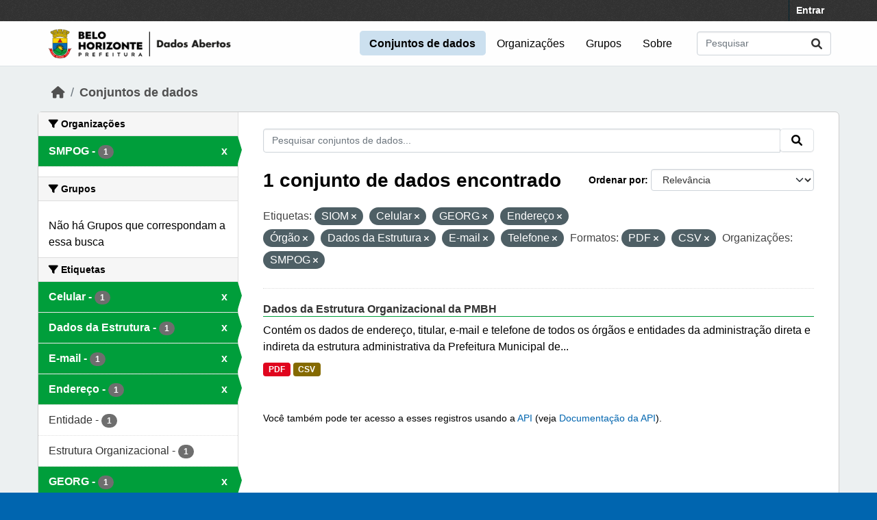

--- FILE ---
content_type: text/html; charset=utf-8
request_url: https://dados.pbh.gov.br/dataset?tags=SIOM&tags=Celular&tags=GEORG&res_format=PDF&tags=Endere%C3%A7o&tags=%C3%93rg%C3%A3o&res_format=CSV&tags=Dados+da+Estrutura&tags=E-mail&tags=Telefone&organization=smpog
body_size: 5551
content:
<!DOCTYPE html>
<!--[if IE 9]> <html lang="pt_BR" class="ie9"> <![endif]-->
<!--[if gt IE 8]><!--> <html lang="pt_BR"  > <!--<![endif]-->
  <head>
    <meta charset="utf-8" />
      <meta name="csrf_field_name" content="_csrf_token" />
      <meta name="_csrf_token" content="IjIxZWMyYWI4YTk2Yjc3ZTY5NGRhNjIwOWYwZDcyOGI1OTFhNDRjNWEi.aWgGUQ.lNp7d5aNI-2gMddl8y6ubeKAajA" />

      <meta name="generator" content="ckan 2.10.5" />
      <meta name="viewport" content="width=device-width, initial-scale=1.0">
    
  
  
  
  
  
	<!-- Google tag (gtag.js) -->
	<script async src="https://www.googletagmanager.com/gtag/js?id=G-K22N3J8C0K"></script>
	<script>
  		window.dataLayer = window.dataLayer || [];
  		function gtag(){dataLayer.push(arguments);}
  		gtag('js', new Date());
  		gtag('config', 'G-K22N3J8C0K');
	</script>
    

  


    
    <title>Conjunto de dados - Portal de Dados Abertos</title>

    
    <link rel="shortcut icon" href="/base/images/ckan.ico" />
    
  
      
      
      
    
  


    
      
      
    

    
    <link href="/webassets/vendor/f3b8236b_select2.css" rel="stylesheet"/>
<link href="/webassets/vendor/d05bf0e7_fontawesome.css" rel="stylesheet"/>
<link href="/webassets/base/1c87a999_main.css" rel="stylesheet"/>
<link href="/webassets/ckanext-activity/6ac15be0_activity.css" rel="stylesheet"/><style>
        /* estilos para dados-abertos usando cores do padrao de interfaces 2024 */
/* 05-07-2024 */
/* substituicao para periodo eleitoral */

:root {
    --azul: #0065af;
    --azul-escuro: #002a49;
   --azul-claro: #cce0ef;
    --verde: #009e3b;
    --verde-claro: #ccecd8;
}

@import url('https://fonts.googleapis.com/css2?family=Roboto:ital,wght@0,100;0,300;0,400;0,500;0,700;0,900;1,100;1,300;1,400;1,500;1,700;1,900&display=swap');

html {
	background-color: var(--azul);
}
body {
	font-family: 'roboto', arial, helvetica, sans-serif;
	font-size: 16px;
	font-weight: normal;
	line-height: 1.5;
	color: #000000;
       background-color: #ecf0f1;
       background-image: none;
}

a { color: var(--azul);
}
.nav-link, .page-header .nav-tabs li a { color: var(--azul);
}

.account-masthead {
	min-height: 30px;
	color: #ffffff;
	background: #333333 url("../../base/images/bg.png");
}
.account-masthead .account ul li a {
	color: #ffffff;
	font-size: 14px;
	font-weight: bold;
	line-height: 31px;
}

.navbar {
	position: relative;
	display: flex;
	flex-wrap: wrap;
	align-items: center;
	justify-content: space-between;
	padding-top: 0.1rem;
	padding-bottom: 0.1rem;
}
ul.navbar-nav li a { font-size: 1rem; 
}
ul.navbar-nav li.active a { font-weight: 600; 
}


.masthead { padding: 1px !important;
}

.masthead {
	background: #fefefe url("../../base/images/bg.png");
       background-image: none !important;
       border-bottom: 1px solid #dee2e6;
}

.masthead .main-navbar ul li a {
	padding: 0.6rem 0.9rem;
	color: #000000;
	text-decoration: none;
}
.masthead .main-navbar ul li:hover a, 
.masthead .main-navbar ul li:focus a, 
.masthead .main-navbar ul li.active a {
	border-radius: 0.3rem;
	background-color: #cce0ef;
}

/* ----------------------------------------- */

.homepage .hero {
	background: url("../../base/images/background-tile.png");
	padding: 20px 0;
        background-image: none;
}


.homepage .module-search .search-form {
	border-radius: 0.25rem;
	background-color: var(--azul)!important;
	padding: 30px 20px;
}

form.module-content.search-form h3.heading { 
color: #ffffff; 
text-transform: uppercase; 
}

.homepage .module-search .tags {
	margin-top: -5px;
	padding: 5px 10px 10px 10px;
	background-color: var(--azul-escuro);
}
.homepage .module-search .tags h3, 
.homepage .module-search .tags .h3, 
.homepage .module-search .tags .tag {
	display: block;
	float: left;
	margin: 5px 10px 0 0;
        font-size: 1.25rem;
}
a.tag {
	text-decoration: none;
	color: #000000;
	background-color: #ffffff;
	border: 1px solid var(--verde);
	box-shadow: inset 0 1px 0 #3d97b3;
        color: #ffffff;
	background-color: var(--verde);
}
a.tag:hover {
	text-decoration: none;
	color: #000000;
	background-color: var(--verde-claro);
	border: 1px solid var(--verde);
	box-shadow: inset 0 1px 0 #3d97b3;
}

.homepage .module-promotion {
	background: transparent;
	padding: 30px;
}
.homepage .module-promotion p {
	font-size: 1.10rem;
}

.homepage .module-feeds {
	padding: 2rem 0;
	background: #eee url("../../base/images/bg.png");
        background-image: none;
        background-color: transparent;
}

.homepage .module-stats .card ul li {
	float: left;
	width: 100%;
	font-weight: 600;
	margin: .5rem;
}

.homepage .module-feeds .module-stats {
	border-left: 2px solid var(--verde);
}

.homepage .module-feeds .module-stats a {
	font-size: 1.6rem;
	background: transparent;
}

div .module-promotion.card.box { padding: 1px;  
}

div .module-promotion.card.box,
div.module-stats div.card.box { 
      border: none; 
      background-color: transparent;  
}

.media-overlay {
	position: relative;
	min-height: 35px;
	display: none;
}

/* -------------------------------------- pagina de dados */

.module-narrow .nav-item.active > a, 
.module-narrow .nav-aside li.active a {
	position: relative;
	color: #ffffff;
	background-color: var(--verde);
}
.module-narrow .nav-item.active > a::before, 
.module-narrow .nav-aside li.active a::before {
	content: " ";
	position: absolute;
	border: 20px solid transparent;
	border-right: none;
	border-left-color: var(--verde);
	border-left-width: 6px;
	top: 0;
	bottom: 0;
	right: -6px;
	width: 6px;
	height: 34px;
}

.module-narrow .nav-item > a, 
.module-narrow .nav-aside li a {
	padding-left: 15px;
	padding-right: 15px;
	font-size: 1rem;
}

.module-narrow  .nav-item.active a  {
	font-weight: 600;
}

.module-narrow .nav-item.active > a:hover, .module-narrow .nav-aside li.active a:hover {
	color: #ffffff;
	background-color: var(--verde);
}

/* -------------------------------------- rodape */

.site-footer {
	background: var(--azul) url("../../base/images/bg.png");
	padding: 20px 0;
        background-image: none;
}
.site-footer a {
	color: #ffffff;
}

/* --------------------------------------- geral */
.box, .wrapper {
	background-color: #fff;
	border: 1px solid #ccc;
	border-radius: 6px;
	box-shadow: 0 0 0 0 rgba(0, 0, 0, 0.05);
}

.main {
	padding: 20px 0;
	background: #eee url("../../base/images/bg.png");
        background: transparent;
        background-image: none;
}

.btn { text-transform: uppercase;  font-size: 1rem; }


.btn-primary {
	color: #ffffff;
	background-color: var(--azul) !important;
	border-color: var(--azul) !important;
	box-shadow: inset 0 1px 0 rgba(255, 255, 255, 0.15), 0 1px 1px rgba(0, 0, 0, 0.075);
}
.btn-primary:hover {
	background-color: #004272;
	border-color:  var(--azul);
}

.page-item.active .page-link {
	z-index: 3;
	color: #fff;
	background-color: var(--azul);
	border-color: #206b82;
}

/* --------------------------------------- orgs e grups */

.dataset-heading {
	font-size: 16px;
	margin-top: 0;
	margin-bottom: 8px;
	line-height: 1.3;
	border-bottom: 1px solid var(--verde);
}

.media-grid {
	padding-left: 0;
	margin: 0;
	list-style: none;
	min-height: 30vh;
	padding-top: 1rem;
	border: 1px solid #ffffff;
	background: transparent;
	background-color: transparent;
	background-image: none;
	background-color: #ffffff;
	border-bottom: 1px solid #dddddd !important;
}
.media-item {
	position: relative;
	float: left;
	padding: 0.5rem;
	margin: 0;
	margin-bottom: 0.5rem;
	margin-left: 1rem;
	margin-right: 1rem;
	border-radius: 4px;
	background-color: #efefefbb;
	width: 10rem;
	min-height: 13rem;
	height: 15rem;
	text-align: center;
	border-color: transparent !important;
	border-top: 1px solid transparent !important;
}

.media-item .media-image {
	margin-bottom: 5px;
	margin-left: auto;
	margin-right: auto;
	width: auto;
	max-height: 5rem !important;
	padding: 0.1rem;
	border: 1px solid #e1e1e1;
	border-radius: 6px;
	background-color: #ffffff;
}
.media-heading {
	font-size: 1rem;
	line-height: 1.2;
	margin: 0;
	word-break: break-all;
	word-break: normal;
	hyphens: auto;
}
.media-item .count, .media-item .count {
	display: block;
	text-align: center;
	background-color: transparent;
	color: #808080;
	margin-top: 1px;
	font-size: 0.7rem;
	font-weight: 800;
	text-transform: uppercase;
	line-height: 1.2;
	padding: 0;
}
.media-view {
	position: absolute;
	top: 0;
	left: 0;
	right: 0;
	bottom: 0;
	border: 1px solid transparent;
	overflow: hidden;
	transition: all 0.2s ease-in;
	border-radius: 4px;
}

.media-description {
	word-wrap: normal;
	word-break: normal;
	font-size: 0.90rem;
	margin-bottom: 0.35rem;
}

      </style>
    
  </head>

  
  <body data-site-root="https://dados.pbh.gov.br/" data-locale-root="https://dados.pbh.gov.br/" >

    
    <div class="visually-hidden-focusable"><a href="#content">Skip to main content</a></div>
  

  
    

 
<div class="account-masthead">
  <div class="container">
     
    <nav class="account not-authed" aria-label="Account">
      <ul class="list-unstyled">
        
        <li><a href="/user/login">Entrar</a></li>
         
      </ul>
    </nav>
     
  </div>
</div>

<header class="masthead">
  <div class="container">
      
    <nav class="navbar navbar-expand-lg navbar-light">
      <hgroup class="header-image navbar-left">

      
      
      <a class="logo" href="/">
        <img src="/uploads/admin/2025-05-15-114054.703674logo-menu-pbh-2025-preto.png" alt="Portal de Dados Abertos"
          title="Portal de Dados Abertos" />
      </a>
      
      

       </hgroup>
      <button class="navbar-toggler" type="button" data-bs-toggle="collapse" data-bs-target="#main-navigation-toggle"
        aria-controls="main-navigation-toggle" aria-expanded="false" aria-label="Toggle navigation">
        <span class="fa fa-bars text-white"></span>
      </button>

      <div class="main-navbar collapse navbar-collapse" id="main-navigation-toggle">
        <ul class="navbar-nav ms-auto mb-2 mb-lg-0">
          
            
              
              

		          <li class="active"><a href="/dataset/">Conjuntos de dados</a></li><li><a href="/organization/">Organizações</a></li><li><a href="/group/">Grupos</a></li><li><a href="/about">Sobre</a></li>
	          
          </ul>

      
      
          <form class="d-flex site-search" action="/dataset/" method="get">
              <label class="d-none" for="field-sitewide-search">Search Datasets...</label>
              <input id="field-sitewide-search" class="form-control me-2"  type="text" name="q" placeholder="Pesquisar" aria-label="Pesquisar conjuntos de dados..."/>
              <button class="btn" type="submit" aria-label="Submit"><i class="fa fa-search"></i></button>
          </form>
      
      </div>
    </nav>
  </div>
</header>

  
    <div class="main">
      <div id="content" class="container">
        
          
            <div class="flash-messages">
              
                
              
            </div>
          

          
            <div class="toolbar" role="navigation" aria-label="Breadcrumb">
              
                
                  <ol class="breadcrumb">
                    
<li class="home"><a href="/" aria-label="Início"><i class="fa fa-home"></i><span> Início</span></a></li>
                    
  <li class="active"><a href="/dataset/">Conjuntos de dados</a></li>

                  </ol>
                
              
            </div>
          

          <div class="row wrapper">
            
            
            

            
              <aside class="secondary col-md-3">
                
                
  <div class="filters">
    <div>
      
        

    
    
	
	    
		<section class="module module-narrow module-shallow">
		    
			<h2 class="module-heading">
			    <i class="fa fa-filter"></i>
			    Organizações
			</h2>
		    
		    
			
			    
				<nav aria-label="Organizações">
				    <ul class="list-unstyled nav nav-simple nav-facet">
					
					    
					    
					    
					    
					    <li class="nav-item  active">
						<a href="/dataset/?tags=SIOM&amp;tags=Celular&amp;tags=GEORG&amp;tags=Endere%C3%A7o&amp;tags=%C3%93rg%C3%A3o&amp;tags=Dados+da+Estrutura&amp;tags=E-mail&amp;tags=Telefone&amp;res_format=PDF&amp;res_format=CSV" title="">
						    <span class="item-label">SMPOG</span>
						    <span class="hidden separator"> - </span>
						    <span class="item-count badge">1</span>
							<span class="facet-close">x</span>
						</a>
					    </li>
					
				    </ul>
				</nav>

				<p class="module-footer">
				    
					
				    
				</p>
			    
			
		    
		</section>
	    
	
    

      
        

    
    
	
	    
		<section class="module module-narrow module-shallow">
		    
			<h2 class="module-heading">
			    <i class="fa fa-filter"></i>
			    Grupos
			</h2>
		    
		    
			
			    
				<p class="module-content empty">Não há Grupos que correspondam a essa busca</p>
			    
			
		    
		</section>
	    
	
    

      
        

    
    
	
	    
		<section class="module module-narrow module-shallow">
		    
			<h2 class="module-heading">
			    <i class="fa fa-filter"></i>
			    Etiquetas
			</h2>
		    
		    
			
			    
				<nav aria-label="Etiquetas">
				    <ul class="list-unstyled nav nav-simple nav-facet">
					
					    
					    
					    
					    
					    <li class="nav-item  active">
						<a href="/dataset/?tags=SIOM&amp;tags=GEORG&amp;tags=Endere%C3%A7o&amp;tags=%C3%93rg%C3%A3o&amp;tags=Dados+da+Estrutura&amp;tags=E-mail&amp;tags=Telefone&amp;res_format=PDF&amp;res_format=CSV&amp;organization=smpog" title="">
						    <span class="item-label">Celular</span>
						    <span class="hidden separator"> - </span>
						    <span class="item-count badge">1</span>
							<span class="facet-close">x</span>
						</a>
					    </li>
					
					    
					    
					    
					    
					    <li class="nav-item  active">
						<a href="/dataset/?tags=SIOM&amp;tags=Celular&amp;tags=GEORG&amp;tags=Endere%C3%A7o&amp;tags=%C3%93rg%C3%A3o&amp;tags=E-mail&amp;tags=Telefone&amp;res_format=PDF&amp;res_format=CSV&amp;organization=smpog" title="">
						    <span class="item-label">Dados da Estrutura</span>
						    <span class="hidden separator"> - </span>
						    <span class="item-count badge">1</span>
							<span class="facet-close">x</span>
						</a>
					    </li>
					
					    
					    
					    
					    
					    <li class="nav-item  active">
						<a href="/dataset/?tags=SIOM&amp;tags=Celular&amp;tags=GEORG&amp;tags=Endere%C3%A7o&amp;tags=%C3%93rg%C3%A3o&amp;tags=Dados+da+Estrutura&amp;tags=Telefone&amp;res_format=PDF&amp;res_format=CSV&amp;organization=smpog" title="">
						    <span class="item-label">E-mail</span>
						    <span class="hidden separator"> - </span>
						    <span class="item-count badge">1</span>
							<span class="facet-close">x</span>
						</a>
					    </li>
					
					    
					    
					    
					    
					    <li class="nav-item  active">
						<a href="/dataset/?tags=SIOM&amp;tags=Celular&amp;tags=GEORG&amp;tags=%C3%93rg%C3%A3o&amp;tags=Dados+da+Estrutura&amp;tags=E-mail&amp;tags=Telefone&amp;res_format=PDF&amp;res_format=CSV&amp;organization=smpog" title="">
						    <span class="item-label">Endereço</span>
						    <span class="hidden separator"> - </span>
						    <span class="item-count badge">1</span>
							<span class="facet-close">x</span>
						</a>
					    </li>
					
					    
					    
					    
					    
					    <li class="nav-item ">
						<a href="/dataset/?tags=SIOM&amp;tags=Celular&amp;tags=GEORG&amp;tags=Endere%C3%A7o&amp;tags=%C3%93rg%C3%A3o&amp;tags=Dados+da+Estrutura&amp;tags=E-mail&amp;tags=Telefone&amp;res_format=PDF&amp;res_format=CSV&amp;organization=smpog&amp;tags=Entidade" title="">
						    <span class="item-label">Entidade</span>
						    <span class="hidden separator"> - </span>
						    <span class="item-count badge">1</span>
							
						</a>
					    </li>
					
					    
					    
					    
					    
					    <li class="nav-item ">
						<a href="/dataset/?tags=SIOM&amp;tags=Celular&amp;tags=GEORG&amp;tags=Endere%C3%A7o&amp;tags=%C3%93rg%C3%A3o&amp;tags=Dados+da+Estrutura&amp;tags=E-mail&amp;tags=Telefone&amp;res_format=PDF&amp;res_format=CSV&amp;organization=smpog&amp;tags=Estrutura+Organizacional" title="">
						    <span class="item-label">Estrutura Organizacional</span>
						    <span class="hidden separator"> - </span>
						    <span class="item-count badge">1</span>
							
						</a>
					    </li>
					
					    
					    
					    
					    
					    <li class="nav-item  active">
						<a href="/dataset/?tags=SIOM&amp;tags=Celular&amp;tags=Endere%C3%A7o&amp;tags=%C3%93rg%C3%A3o&amp;tags=Dados+da+Estrutura&amp;tags=E-mail&amp;tags=Telefone&amp;res_format=PDF&amp;res_format=CSV&amp;organization=smpog" title="">
						    <span class="item-label">GEORG</span>
						    <span class="hidden separator"> - </span>
						    <span class="item-count badge">1</span>
							<span class="facet-close">x</span>
						</a>
					    </li>
					
					    
					    
					    
					    
					    <li class="nav-item  active">
						<a href="/dataset/?tags=Celular&amp;tags=GEORG&amp;tags=Endere%C3%A7o&amp;tags=%C3%93rg%C3%A3o&amp;tags=Dados+da+Estrutura&amp;tags=E-mail&amp;tags=Telefone&amp;res_format=PDF&amp;res_format=CSV&amp;organization=smpog" title="">
						    <span class="item-label">SIOM</span>
						    <span class="hidden separator"> - </span>
						    <span class="item-count badge">1</span>
							<span class="facet-close">x</span>
						</a>
					    </li>
					
					    
					    
					    
					    
					    <li class="nav-item  active">
						<a href="/dataset/?tags=SIOM&amp;tags=Celular&amp;tags=GEORG&amp;tags=Endere%C3%A7o&amp;tags=%C3%93rg%C3%A3o&amp;tags=Dados+da+Estrutura&amp;tags=E-mail&amp;res_format=PDF&amp;res_format=CSV&amp;organization=smpog" title="">
						    <span class="item-label">Telefone</span>
						    <span class="hidden separator"> - </span>
						    <span class="item-count badge">1</span>
							<span class="facet-close">x</span>
						</a>
					    </li>
					
					    
					    
					    
					    
					    <li class="nav-item  active">
						<a href="/dataset/?tags=SIOM&amp;tags=Celular&amp;tags=GEORG&amp;tags=Endere%C3%A7o&amp;tags=Dados+da+Estrutura&amp;tags=E-mail&amp;tags=Telefone&amp;res_format=PDF&amp;res_format=CSV&amp;organization=smpog" title="">
						    <span class="item-label">Órgão</span>
						    <span class="hidden separator"> - </span>
						    <span class="item-count badge">1</span>
							<span class="facet-close">x</span>
						</a>
					    </li>
					
				    </ul>
				</nav>

				<p class="module-footer">
				    
					
				    
				</p>
			    
			
		    
		</section>
	    
	
    

      
        

    
    
	
	    
		<section class="module module-narrow module-shallow">
		    
			<h2 class="module-heading">
			    <i class="fa fa-filter"></i>
			    Formatos
			</h2>
		    
		    
			
			    
				<nav aria-label="Formatos">
				    <ul class="list-unstyled nav nav-simple nav-facet">
					
					    
					    
					    
					    
					    <li class="nav-item  active">
						<a href="/dataset/?tags=SIOM&amp;tags=Celular&amp;tags=GEORG&amp;tags=Endere%C3%A7o&amp;tags=%C3%93rg%C3%A3o&amp;tags=Dados+da+Estrutura&amp;tags=E-mail&amp;tags=Telefone&amp;res_format=PDF&amp;organization=smpog" title="">
						    <span class="item-label">CSV</span>
						    <span class="hidden separator"> - </span>
						    <span class="item-count badge">1</span>
							<span class="facet-close">x</span>
						</a>
					    </li>
					
					    
					    
					    
					    
					    <li class="nav-item  active">
						<a href="/dataset/?tags=SIOM&amp;tags=Celular&amp;tags=GEORG&amp;tags=Endere%C3%A7o&amp;tags=%C3%93rg%C3%A3o&amp;tags=Dados+da+Estrutura&amp;tags=E-mail&amp;tags=Telefone&amp;res_format=CSV&amp;organization=smpog" title="">
						    <span class="item-label">PDF</span>
						    <span class="hidden separator"> - </span>
						    <span class="item-count badge">1</span>
							<span class="facet-close">x</span>
						</a>
					    </li>
					
				    </ul>
				</nav>

				<p class="module-footer">
				    
					
				    
				</p>
			    
			
		    
		</section>
	    
	
    

      
        

    
    
	
	    
		<section class="module module-narrow module-shallow">
		    
			<h2 class="module-heading">
			    <i class="fa fa-filter"></i>
			    Licenças
			</h2>
		    
		    
			
			    
				<nav aria-label="Licenças">
				    <ul class="list-unstyled nav nav-simple nav-facet">
					
					    
					    
					    
					    
					    <li class="nav-item ">
						<a href="/dataset/?tags=SIOM&amp;tags=Celular&amp;tags=GEORG&amp;tags=Endere%C3%A7o&amp;tags=%C3%93rg%C3%A3o&amp;tags=Dados+da+Estrutura&amp;tags=E-mail&amp;tags=Telefone&amp;res_format=PDF&amp;res_format=CSV&amp;organization=smpog&amp;license_id=cc-by" title="">
						    <span class="item-label">Creative Commons Atribuição</span>
						    <span class="hidden separator"> - </span>
						    <span class="item-count badge">1</span>
							
						</a>
					    </li>
					
				    </ul>
				</nav>

				<p class="module-footer">
				    
					
				    
				</p>
			    
			
		    
		</section>
	    
	
    

      
    </div>
    <a class="close no-text hide-filters"><i class="fa fa-times-circle"></i><span class="text">close</span></a>
  </div>

              </aside>
            

            
              <div class="primary col-md-9 col-xs-12" role="main">
                
                
  <section class="module">
    <div class="module-content">
      
        
      
      
        
        
        







<form id="dataset-search-form" class="search-form" method="get" data-module="select-switch">

  
    <div class="input-group search-input-group">
      <input aria-label="Pesquisar conjuntos de dados..." id="field-giant-search" type="text" class="form-control input-lg" name="q" value="" autocomplete="off" placeholder="Pesquisar conjuntos de dados...">
      
      <span class="input-group-btn">
        <button class="btn btn-default btn-lg" type="submit" value="search" aria-label="Submit">
          <i class="fa fa-search"></i>
        </button>
      </span>
      
    </div>
  

  
    <span>






<input type="hidden" name="tags" value="SIOM" />





<input type="hidden" name="tags" value="Celular" />





<input type="hidden" name="tags" value="GEORG" />





<input type="hidden" name="tags" value="Endereço" />





<input type="hidden" name="tags" value="Órgão" />





<input type="hidden" name="tags" value="Dados da Estrutura" />





<input type="hidden" name="tags" value="E-mail" />





<input type="hidden" name="tags" value="Telefone" />





<input type="hidden" name="res_format" value="PDF" />





<input type="hidden" name="res_format" value="CSV" />





<input type="hidden" name="organization" value="smpog" />



</span>
  

  
    
      <div class="form-group control-order-by">
        <label for="field-order-by">Ordenar por</label>
        <select id="field-order-by" name="sort" class="form-control form-select">
          
            
              <option value="score desc, metadata_modified desc" selected="selected">Relevância</option>
            
          
            
              <option value="title_string asc">Nome Crescente</option>
            
          
            
              <option value="title_string desc">Nome Descrescente</option>
            
          
            
              <option value="metadata_modified desc">Modificada pela última vez</option>
            
          
            
          
        </select>
        
        <button class="btn btn-default js-hide" type="submit">Ir</button>
        
      </div>
    
  

  
    
      <h1>

  
  
  
  

1 conjunto de dados encontrado</h1>
    
  

  
    
      <p class="filter-list">
        
          
          <span class="facet">Etiquetas:</span>
          
            <span class="filtered pill">SIOM
              <a href="/dataset/?tags=Celular&amp;tags=GEORG&amp;tags=Endere%C3%A7o&amp;tags=%C3%93rg%C3%A3o&amp;tags=Dados+da+Estrutura&amp;tags=E-mail&amp;tags=Telefone&amp;res_format=PDF&amp;res_format=CSV&amp;organization=smpog" class="remove" title="Remover"><i class="fa fa-times"></i></a>
            </span>
          
            <span class="filtered pill">Celular
              <a href="/dataset/?tags=SIOM&amp;tags=GEORG&amp;tags=Endere%C3%A7o&amp;tags=%C3%93rg%C3%A3o&amp;tags=Dados+da+Estrutura&amp;tags=E-mail&amp;tags=Telefone&amp;res_format=PDF&amp;res_format=CSV&amp;organization=smpog" class="remove" title="Remover"><i class="fa fa-times"></i></a>
            </span>
          
            <span class="filtered pill">GEORG
              <a href="/dataset/?tags=SIOM&amp;tags=Celular&amp;tags=Endere%C3%A7o&amp;tags=%C3%93rg%C3%A3o&amp;tags=Dados+da+Estrutura&amp;tags=E-mail&amp;tags=Telefone&amp;res_format=PDF&amp;res_format=CSV&amp;organization=smpog" class="remove" title="Remover"><i class="fa fa-times"></i></a>
            </span>
          
            <span class="filtered pill">Endereço
              <a href="/dataset/?tags=SIOM&amp;tags=Celular&amp;tags=GEORG&amp;tags=%C3%93rg%C3%A3o&amp;tags=Dados+da+Estrutura&amp;tags=E-mail&amp;tags=Telefone&amp;res_format=PDF&amp;res_format=CSV&amp;organization=smpog" class="remove" title="Remover"><i class="fa fa-times"></i></a>
            </span>
          
            <span class="filtered pill">Órgão
              <a href="/dataset/?tags=SIOM&amp;tags=Celular&amp;tags=GEORG&amp;tags=Endere%C3%A7o&amp;tags=Dados+da+Estrutura&amp;tags=E-mail&amp;tags=Telefone&amp;res_format=PDF&amp;res_format=CSV&amp;organization=smpog" class="remove" title="Remover"><i class="fa fa-times"></i></a>
            </span>
          
            <span class="filtered pill">Dados da Estrutura
              <a href="/dataset/?tags=SIOM&amp;tags=Celular&amp;tags=GEORG&amp;tags=Endere%C3%A7o&amp;tags=%C3%93rg%C3%A3o&amp;tags=E-mail&amp;tags=Telefone&amp;res_format=PDF&amp;res_format=CSV&amp;organization=smpog" class="remove" title="Remover"><i class="fa fa-times"></i></a>
            </span>
          
            <span class="filtered pill">E-mail
              <a href="/dataset/?tags=SIOM&amp;tags=Celular&amp;tags=GEORG&amp;tags=Endere%C3%A7o&amp;tags=%C3%93rg%C3%A3o&amp;tags=Dados+da+Estrutura&amp;tags=Telefone&amp;res_format=PDF&amp;res_format=CSV&amp;organization=smpog" class="remove" title="Remover"><i class="fa fa-times"></i></a>
            </span>
          
            <span class="filtered pill">Telefone
              <a href="/dataset/?tags=SIOM&amp;tags=Celular&amp;tags=GEORG&amp;tags=Endere%C3%A7o&amp;tags=%C3%93rg%C3%A3o&amp;tags=Dados+da+Estrutura&amp;tags=E-mail&amp;res_format=PDF&amp;res_format=CSV&amp;organization=smpog" class="remove" title="Remover"><i class="fa fa-times"></i></a>
            </span>
          
        
          
          <span class="facet">Formatos:</span>
          
            <span class="filtered pill">PDF
              <a href="/dataset/?tags=SIOM&amp;tags=Celular&amp;tags=GEORG&amp;tags=Endere%C3%A7o&amp;tags=%C3%93rg%C3%A3o&amp;tags=Dados+da+Estrutura&amp;tags=E-mail&amp;tags=Telefone&amp;res_format=CSV&amp;organization=smpog" class="remove" title="Remover"><i class="fa fa-times"></i></a>
            </span>
          
            <span class="filtered pill">CSV
              <a href="/dataset/?tags=SIOM&amp;tags=Celular&amp;tags=GEORG&amp;tags=Endere%C3%A7o&amp;tags=%C3%93rg%C3%A3o&amp;tags=Dados+da+Estrutura&amp;tags=E-mail&amp;tags=Telefone&amp;res_format=PDF&amp;organization=smpog" class="remove" title="Remover"><i class="fa fa-times"></i></a>
            </span>
          
        
          
          <span class="facet">Organizações:</span>
          
            <span class="filtered pill">SMPOG
              <a href="/dataset/?tags=SIOM&amp;tags=Celular&amp;tags=GEORG&amp;tags=Endere%C3%A7o&amp;tags=%C3%93rg%C3%A3o&amp;tags=Dados+da+Estrutura&amp;tags=E-mail&amp;tags=Telefone&amp;res_format=PDF&amp;res_format=CSV" class="remove" title="Remover"><i class="fa fa-times"></i></a>
            </span>
          
        
      </p>
      <a class="show-filters btn btn-default">Filtrar Resultados</a>
    
  

</form>




      
      
        

  
    <ul class="dataset-list list-unstyled">
    	
	      
	        




  <li class="dataset-item">
    
      <div class="dataset-content">
        
          <h2 class="dataset-heading">
            
              
            
            
    <a href="/dataset/dados-da-estrutura-organizacional-da-pmbh" title="Dados da Estrutura Organizacional da PMBH">
      Dados da Estrutura Organizacional da PMBH
    </a>
            
            
              
              
            
          </h2>
        
        
          
            <div>Contém os dados de endereço, titular, e-mail e telefone de todos os órgãos e entidades da administração direta e indireta da estrutura administrativa da Prefeitura Municipal de...</div>
          
        
      </div>
      
        
          
            <ul class="dataset-resources list-unstyled">
              
                
                <li>
                  <a href="/dataset/dados-da-estrutura-organizacional-da-pmbh" class="badge badge-default" data-format="pdf">PDF</a>
                </li>
                
                <li>
                  <a href="/dataset/dados-da-estrutura-organizacional-da-pmbh" class="badge badge-default" data-format="csv">CSV</a>
                </li>
                
              
            </ul>
          
        
      
    
  </li>

	      
	    
    </ul>
  

      
    </div>

    
      
    
  </section>

  
    <section class="module">
      <div class="module-content">
        
          <small>
            
            
            
           Você também pode ter acesso a esses registros usando a <a href="/api/3">API</a> (veja <a href="http://docs.ckan.org/en/2.10/api/">Documentação da API</a>). 
          </small>
        
      </div>
    </section>
  

              </div>
            
          </div>
        
      </div>
    </div>
  
    <footer class="site-footer">
  <div class="container">
    
    <div class="row">
      <div class="col-md-8 footer-links">
        
          <ul class="list-unstyled">
            
              <li><a href="/about">Sobre Portal de Dados Abertos</a></li>
            
          </ul>
          <ul class="list-unstyled">
            
              
              <li><a href="http://docs.ckan.org/en/2.10/api/">API do CKAN</a></li>
              <li><a href="http://www.ckan.org/">Associação CKAN</a></li>
              <li><a href="http://www.opendefinition.org/okd/"><img src="/base/images/od_80x15_blue.png" alt="Open Data"></a></li>
            
          </ul>
        
      </div>
      <div class="col-md-4 attribution">
        
          <p><strong>Impulsionado por</strong> <a class="hide-text ckan-footer-logo" href="http://ckan.org">CKAN</a></p>
        
        
          
<form class="lang-select" action="/util/redirect" data-module="select-switch" method="POST">
  
<input type="hidden" name="_csrf_token" value="IjIxZWMyYWI4YTk2Yjc3ZTY5NGRhNjIwOWYwZDcyOGI1OTFhNDRjNWEi.aWgGUQ.lNp7d5aNI-2gMddl8y6ubeKAajA"/> 
  <div class="form-group">
    <label for="field-lang-select">Idioma</label>
    <select id="field-lang-select" name="url" data-module="autocomplete" data-module-dropdown-class="lang-dropdown" data-module-container-class="lang-container">
      
        <option value="/pt_BR/dataset?tags=SIOM&amp;tags=Celular&amp;tags=GEORG&amp;res_format=PDF&amp;tags=Endere%C3%A7o&amp;tags=%C3%93rg%C3%A3o&amp;res_format=CSV&amp;tags=Dados+da+Estrutura&amp;tags=E-mail&amp;tags=Telefone&amp;organization=smpog" selected="selected">
          português (Brasil)
        </option>
      
        <option value="/en/dataset?tags=SIOM&amp;tags=Celular&amp;tags=GEORG&amp;res_format=PDF&amp;tags=Endere%C3%A7o&amp;tags=%C3%93rg%C3%A3o&amp;res_format=CSV&amp;tags=Dados+da+Estrutura&amp;tags=E-mail&amp;tags=Telefone&amp;organization=smpog" >
          English
        </option>
      
        <option value="/it/dataset?tags=SIOM&amp;tags=Celular&amp;tags=GEORG&amp;res_format=PDF&amp;tags=Endere%C3%A7o&amp;tags=%C3%93rg%C3%A3o&amp;res_format=CSV&amp;tags=Dados+da+Estrutura&amp;tags=E-mail&amp;tags=Telefone&amp;organization=smpog" >
          italiano
        </option>
      
        <option value="/es/dataset?tags=SIOM&amp;tags=Celular&amp;tags=GEORG&amp;res_format=PDF&amp;tags=Endere%C3%A7o&amp;tags=%C3%93rg%C3%A3o&amp;res_format=CSV&amp;tags=Dados+da+Estrutura&amp;tags=E-mail&amp;tags=Telefone&amp;organization=smpog" >
          español
        </option>
      
        <option value="/fr/dataset?tags=SIOM&amp;tags=Celular&amp;tags=GEORG&amp;res_format=PDF&amp;tags=Endere%C3%A7o&amp;tags=%C3%93rg%C3%A3o&amp;res_format=CSV&amp;tags=Dados+da+Estrutura&amp;tags=E-mail&amp;tags=Telefone&amp;organization=smpog" >
          français
        </option>
      
    </select>
  </div>
  <button class="btn btn-default d-none " type="submit">Ir</button>
</form>


        
      </div>
    </div>
    
  </div>
</footer>
  

    
      

    
    
    
    <script src="/webassets/vendor/8c3c143a_jquery.js" type="text/javascript"></script>
<script src="/webassets/vendor/5027b870_vendor.js" type="text/javascript"></script>
<script src="/webassets/vendor/6d1ad7e6_bootstrap.js" type="text/javascript"></script>
<script src="/webassets/base/6fddaa3f_main.js" type="text/javascript"></script>
<script src="/webassets/base/0d750fad_ckan.js" type="text/javascript"></script>
<script src="/webassets/activity/0fdb5ee0_activity.js" type="text/javascript"></script>
  </body>
</html>